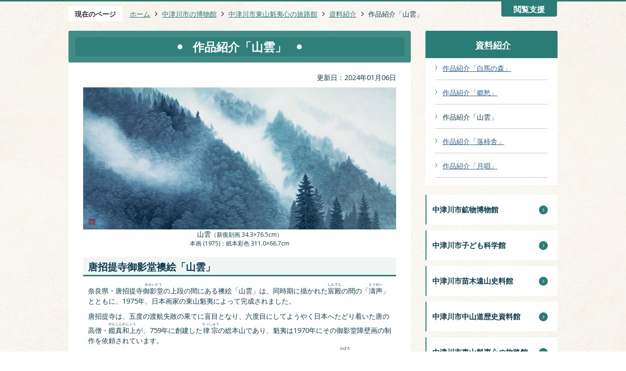

--- FILE ---
content_type: text/html
request_url: https://www.city.nakatsugawa.lg.jp/museum/k/archives/kaii_F065.html
body_size: 35777
content:
<!DOCTYPE HTML>
<html lang="ja">
<head>
  <meta charset="utf-8">
                                                                                              

        <meta name="keywords" content="">
<meta name="description" content="">    <meta property="og:title" content="作品紹介「山雲」|中津川市">
<meta property="og:type" content="article">
<meta property="og:url" content="https://www.city.nakatsugawa.lg.jp/museum/k/archives/kaii_F065.html">
  <meta property="og:image" content="http://www.city.nakatsugawa.lg.jp/material/images/group/69/kaii_F065_san_un.jpg" />
  <meta property="og:description" content="              .caption { line-height: 120% !important; margin-top: 0.4em !important;}.caption-top { margin-top: 0.1em !important;}div.colf { padding: 8px; border-radius: 4px; border: 1px solid #2a7c76; border-image: none;}hr.spacer { visibility: hidden;}hr.green { border-width:0; height:3px; background-color:#2a7c76; margin-top:20px;}ruby[rt-data] {position: relative;}ruby[rt-data]::before { content: attr(rt-data); position: absolute; top: -2.1em; left: -1em; right: -1em; margin: auto; text-align: center; white-space: nowrap; font-size: 0.48em !important;}ruby[rt-data] rt { visibility: hidden; position: relative; top: -0.3em; transform: translateY(0.3em);}唐招提寺御影堂襖絵「山雲」奈良県・唐招提寺御影堂みえいどうの上段の間にある襖絵「山雲」は、同時期に描かれた宸殿しんでんの間の「濤声とうせい」とともに、1975年、日本画家の東山魁夷によって完成されました。唐招提寺は、五度の渡航失敗の果てに盲目となり、六度目にしてようやく日本へたどり着いた唐の高僧・鑑真和上かんじんわじょうが、759年に創建した律宗りっしゅうの総本山であり、魁夷は1970年にその御影堂障壁画の制作を依頼されています。この「山雲」制作のために初夏から山へと向かい、黒部渓谷、飛騨から上高地、御母衣みぼろダムから天生あもう峠、さらには蔵王・三階ノ滝、日光・霧降滝きりふりのたきなど日本各地の山々を訪れ、数多くのスケッチを残しました。特に白川郷近くの天生峠で出会った景色に強い啓示を受けた魁夷は「山肌を這い上る雲烟うんえんによる千変万化の姿と、近景の樹葉の濃淡の彩り、幽玄な景趣に、私は思わず息を呑んだ」と語っており、これらの取材をもとに障壁画を描き上げました。群青と緑青ろくしょうの岩絵具を適度に焼いて生成した渋みのある色を薄い調子で何度も塗り重ね、段々に濃くしてゆくことにより水墨画に近い精神性の深い世界を再現しています。ここには、度重なる苦難の末に日本へ戒律を伝えた鑑真和上の魂の安寧を祈るため、実際には見ることのなかった日本の風景を捧げようという画家の思いが込められています。            " />  <meta name="viewport" content="width=750, user-scalable=yes">      <meta name="nsls:timestamp" content="Fri, 05 Jan 2024 15:00:00 GMT">            <title>作品紹介「山雲」／中津川市</title>    <link rel="canonical" href="https://www.city.nakatsugawa.lg.jp/museum/k/archives/kaii_F065.html">        
                            <link rel="icon" href="//www.city.nakatsugawa.lg.jp/favicon.ico">
        <link rel="apple-touch-icon" href="//www.city.nakatsugawa.lg.jp/theme/base/img_common/smartphone.png">
                                                  <link href="//www.city.nakatsugawa.lg.jp/theme/base/s-museum/css/sub.css" rel="stylesheet" type="text/css" class="sp-style">              

                      
            
                                                        <script src="//www.city.nakatsugawa.lg.jp/theme/base/js/jquery.js"></script>
                              <script src="//www.city.nakatsugawa.lg.jp/theme/base/js/jquery_cookie.js"></script>
                              <script src="//www.city.nakatsugawa.lg.jp/theme/base/js/jquery-ui.min.js"></script>
                              <script src="//www.city.nakatsugawa.lg.jp/theme/base/js/common_lib.js"></script>
                              <script src="//www.city.nakatsugawa.lg.jp/theme/base/js/jquery.easing.1.3.js"></script>
                              <script src="//www.city.nakatsugawa.lg.jp/theme/base/js/jquery.bxslider.js"></script>
                              <script src="//www.city.nakatsugawa.lg.jp/theme/base/js/jquery_dropmenu.js"></script>
                                                          <script src="//www.city.nakatsugawa.lg.jp/theme/base/s-museum/js/common.js"></script>
<script src="//www.city.nakatsugawa.lg.jp/theme/base/js/mutual_switching/mutual_switching.js"></script>
                                              <script src='//www.google.com/jsapi'></script>
                                          <script src="//www.city.nakatsugawa.lg.jp/theme/base/s-museum/js/sub.js"></script>
                          

              
                  
  <!--[if lt IE 9]>
  <script src="//www.city.nakatsugawa.lg.jp/theme/base/js/html5shiv-printshiv.min.js"></script>
  <script src="//www.city.nakatsugawa.lg.jp/theme/base/js/css3-mediaqueries.js"></script>
  <![endif]-->

  <script>
    var cms_api_token="eyJ0eXAiOiJKV1QiLCJhbGciOiJIUzI1NiJ9.eyJjdXN0b21lcl9jb2RlIjoiMjAxMjIzIiwic2VydmljZV9uYW1lIjoiU01BUlQgQ01TIn0.NZUeVV25_V81YfsBSca9-mHxuYhrAQQWY85pYLNy0Eg";
    var cms_api_domain="api2nd.smart-lgov.jp";
    var cms_api_site="";
    var cms_app_version="";
    var cms_app_id="";
    var site_domain = "https://www.city.nakatsugawa.lg.jp";
    var theme_name = "base";
    var cms_recruit_no = "0";
    var cms_recruit_history_no = "0";
    var cms_recruit_search_item = '[]';
    var is_smartphone = false;  </script>

  
  


</head>
<body>
            
              
                
  
  
  <p id="smartphone" class="jqs-go-to-sp" style="display: none;">
  <a href="https://www.city.nakatsugawa.lg.jp/museum/k/archives/kaii_F065.html" class="jqs-go-to-sp">
    <span class="wrap">
      <span class="txt">スマートフォン版を表示</span>
      <span class="ico"></span>
    </span>
  </a>
</p>
  <div id="wrapper" class="s-9904">
    <div id="wrapper-in">
      <div id="wrapper-in2">

        <div id="header-print">
          <header id="header" class="view-pc">

                          <p class="to-container"><a href="#container">本文へ</a></p>
<div class="header-subnav-area">
  <div class="support-wrap">
    <div class="support-in">
      <dl class="header-size">
        <dt class="title"><span>文字サイズ</span></dt>
        <dd class="item">
          <a href="#" class="scsize normal">
            <img src="//www.city.nakatsugawa.lg.jp/theme/base/s-museum/img_common/headersize_normal_on.png" alt="標準">
          </a>
        </dd>
        <dd class="item2">
          <a href="#" class="scsize up">
            <img src="//www.city.nakatsugawa.lg.jp/theme/base/s-museum/img_common/headersize_big_off.png" alt="拡大">
          </a>
        </dd>
      </dl>
      <dl class="header-color">
        <dt class="title"><span>背景色変更</span></dt>
        <dd class="item">
          <a href="#" class="sccolor" data-bgcolor="color_black">
            <img src="//www.city.nakatsugawa.lg.jp/theme/base/s-museum/img_common/headercolor_black.png" alt="背景色を黒色にする">
          </a>
        </dd>
        <dd class="item2">
          <a href="#" class="sccolor" data-bgcolor="color_blue">
            <img src="//www.city.nakatsugawa.lg.jp/theme/base/s-museum/img_common/headercolor_blue.png" alt="背景色を青色にする">
          </a>
        </dd>
        <dd class="item3">
          <a href="#" class="sccolor" data-bgcolor="color_normal">
            <img src="//www.city.nakatsugawa.lg.jp/theme/base/s-museum/img_common/headercolor_normal.png" alt="背景色を元に戻す">
          </a>
        </dd>
      </dl>
      <p class="lang"><a href="https://www.city.nakatsugawa.lg.jp/museum/selectlanguage.html">Select Language</a></p>
    </div>
  </div>
  <div class="toggle-btn-wrap">
    <button type="button" name="button" class="toggle-btn" id="toggle-btn">閲覧支援</button>
  </div>
</div>            
          </header>

                      <header id="sp-header" class="view-sp">
  <div class="box">
    <nav id="sp-header-nav">
      <ul class="menu-btn-area">
        <li class="menu-btn-menu">
          <a href="#">
            <img src="//www.city.nakatsugawa.lg.jp/theme/base/s-museum/img_common/menu_btn_menu.png" alt="MENU">
          </a>
        </li>
        <li class="menu-btn-close">
          <a href="#">
            <img src="//www.city.nakatsugawa.lg.jp/theme/base/s-museum/img_common/menu_btn_close.png" alt="閉じる">
          </a>
        </li>
      </ul>
    </nav>
  </div>
  <div class="modal-menu-bg"></div>
  <div class="modal-menu">
    <div class="in">
      <div class="google-custom-search">
                                        




                          
                
                  
                  
                                      <div class="gcse-searchbox-only" data-resultsurl="//www.city.nakatsugawa.lg.jp/result.html" data-enableAutoComplete="true"></div>
  
                                </div>
      <ul class="box-wrap">
        <li class="box">
          <h2 class="title"><a href="https://www.city.nakatsugawa.lg.jp/museum/m/index.html">中津川市鉱物博物館</a></h2>
        </li>
        <li class="box">
          <h2 class="title"><a href="https://www.city.nakatsugawa.lg.jp/museum/s/index.html">中津川市子ども科学館</a></h2>
        </li>
        <li class="box">
          <h2 class="title"><a href="https://www.city.nakatsugawa.lg.jp/museum/t/index.html">中津川市苗木遠山史料館</a></h2>
        </li>
        <li class="box">
          <h2 class="title"><a href="https://www.city.nakatsugawa.lg.jp/museum/n/index.html">中津川市中山道歴史資料館</a></h2>
        </li>
        <li class="box">
          <h2 class="title"><a href="https://www.city.nakatsugawa.lg.jp/museum/k/index.html">中津川市東山魁夷心の旅路館</a></h2>
        </li>
      </ul>
      <div class="banner-list-wrap">
        <ul class="banner-list">
          <li class="item">
            <a href="https://www.city.nakatsugawa.lg.jp/museum/themed_exhib/index.html">
              <div class="item-in">
                <div class="item-img">
                  <img src="//www.city.nakatsugawa.lg.jp/theme/base/s-museum/img_common/banner_ico01.png" alt="">
                </div>
                <div class="item-txt">企画展</div>
              </div>
            </a>
          </li>
          <li class="item">
            <a href="https://www.city.nakatsugawa.lg.jp/museum/events/index.html">
              <div class="item-in">
                <div class="item-img">
                  <img src="//www.city.nakatsugawa.lg.jp/theme/base/s-museum/img_common/banner_ico02.png" alt="">
                </div>
                <div class="item-txt">イベント</div>
              </div>
            </a>
          </li>
          <li class="item">
            <a href="https://www.city.nakatsugawa.lg.jp/museum/news.html">
              <div class="item-in">
                <div class="item-img">
                  <img src="//www.city.nakatsugawa.lg.jp/theme/base/s-museum/img_common/banner_ico03.png" alt="">
                </div>
                <div class="item-txt">トピックス</div>
              </div>
            </a>
          </li>
        </ul>
      </div>
      <div class="support-wrap">
        <p class="lang">
          <a href="https://www.city.nakatsugawa.lg.jp/museum/selectlanguage.html">
            <img src="//www.city.nakatsugawa.lg.jp/theme/base/s-museum/img_common/lang.png" alt="Selelct Language">
          </a>
        </p>
        <dl class="header-size">
          <dt class="title"><span>文字サイズ変更</span></dt>
          <dd class="item">
            <a href="#" class="scsize normal">
              <img src="//www.city.nakatsugawa.lg.jp/theme/base/s-museum/img_common/headersize_normal_sp_on.png" alt="標準">
            </a>
          </dd>
          <dd class="item2">
            <a href="#" class="scsize up">
              <img src="//www.city.nakatsugawa.lg.jp/theme/base/s-museum/img_common/headersize_big_sp_off.png" alt="拡大">
            </a>
          </dd>
        </dl>
        <dl class="header-color">
          <dt class="title"><span>背景色変更</span></dt>
          <dd class="item">
            <a href="#" class="sccolor" data-bgcolor="color_black">
              <img src="//www.city.nakatsugawa.lg.jp/theme/base/s-museum/img_common/headercolor_sp_black.png" alt="背景色を黒色にする">
            </a>
          </dd>
          <dd class="item2">
            <a href="#" class="sccolor" data-bgcolor="color_blue">
              <img src="//www.city.nakatsugawa.lg.jp/theme/base/s-museum/img_common/headercolor_sp_blue.png" alt="背景色を青色にする">
            </a>
          </dd>
          <dd class="item3">
            <a href="#" class="sccolor" data-bgcolor="color_normal">
              <img src="//www.city.nakatsugawa.lg.jp/theme/base/s-museum/img_common/headercolor_sp_normal.png" alt="背景色を元に戻す">
            </a>
          </dd>
        </dl>
        <p class="gotopc jqs-go-to-pc">
          <a href="https://www.city.nakatsugawa.lg.jp/museum/k/archives/kaii_F065.html" class="jqs-go-to-pc">
            <img src="//www.city.nakatsugawa.lg.jp/theme/base/s-museum/img_common/gotopc.png" alt="PCサイトを表示">
          </a>
        </p>
      </div>
      <p class="modal-menu-close">
        <span><img src="//www.city.nakatsugawa.lg.jp/theme/base/s-museum/img_common/modal_menu_close.png" alt="閉じる"></span>
      </p>
    </div>
  </div>
</header>          
        </div>

        <dl id="pankuzu" class="clearfix">
          <dt class="title">現在のページ</dt>
          <dd class="in">
            

<ul class="list">
              <li><a href="https://www.city.nakatsugawa.lg.jp/index.html">ホーム</a></li>
                  <li class="icon"><a href="https://www.city.nakatsugawa.lg.jp/museum/index.html">中津川市の博物館</a></li>
                  <li class="icon"><a href="https://www.city.nakatsugawa.lg.jp/museum/k/index.html">中津川市東山魁夷心の旅路館</a></li>
                  <li class="icon"><a href="https://www.city.nakatsugawa.lg.jp/museum/k/archives/index.html">資料紹介</a></li>
            <li class="icon"><span>作品紹介「山雲」</span></li>
  </ul>
          </dd>
        </dl>

        <section id="container">
          <div id="container-in">

            <article id="contents" role="main">

                                
      <h1 class="title"><span class="bg"><span class="bg2">作品紹介「山雲」</span></span></h1>
                  
              <div id="social-update-area">
                                                                                                                                                                    

  
                
            
            
                     
        <p class="update">更新日：2024年01月06日</p>

  
                              </div>

              <div id="contents-in">      
        
        
                <div class="free-layout-area">
          <div>
            
            
            
            <figure class="img-item"><img alt="山雲（東山魁夷）" src="//www.city.nakatsugawa.lg.jp/material/images/group/69/kaii_F065_san_un.jpg">
              <p class="caption caption-top" style="text-align: center;">山雲<small>（新復刻画 34.3×76.5cm）<br />
本画 (1975)：紙本彩色 311.0×66.7cm</small></p>
            </figure>
          
          
          
          

            
            
            
            <div class="wysiwyg">
              <style type="text/css">.caption {
 line-height: 120% !important;
 margin-top: 0.4em !important;
}
.caption-top {
 margin-top: 0.1em !important;
}
div.colf {
 padding: 8px;
 border-radius: 4px;
 border: 1px solid #2a7c76;
 border-image: none;
}
hr.spacer {
 visibility: hidden;
}
hr.green {
 border-width:0;
 height:3px;
 background-color:#2a7c76;
 margin-top:20px;
}
ruby[rt-data] {position: relative;}
ruby[rt-data]::before {
 content: attr(rt-data);
 position: absolute;
 top: -2.1em;
 left: -1em;
 right: -1em;
 margin: auto;
 text-align: center;
 white-space: nowrap;
 font-size: 0.48em !important;
}
ruby[rt-data] rt {
 visibility: hidden;
 position: relative;
 top: -0.3em;
 transform: translateY(0.3em);
}
</style>
<h2>唐招提寺御影堂襖絵「山雲」</h2>

<p>奈良県・唐招提寺<ruby rt-data="みえいどう">御影堂<rt>みえいどう</rt></ruby>の上段の間にある襖絵「山雲」は、同時期に描かれた<ruby rt-data="しんでん">宸殿<rt>しんでん</rt></ruby>の間の「<ruby rt-data="とうせい">濤声<rt>とうせい</rt></ruby>」とともに、1975年、日本画家の東山魁夷によって完成されました。</p>

<p>唐招提寺は、五度の渡航失敗の果てに盲目となり、六度目にしてようやく日本へたどり着いた唐の高僧・<ruby rt-data="かんじんわじょう">鑑真和上<rt>かんじんわじょう</rt></ruby>が、759年に創建した<ruby rt-data="りっしゅう">律宗<rt>りっしゅう</rt></ruby>の総本山であり、魁夷は1970年にその御影堂障壁画の制作を依頼されています。<br />
この「山雲」制作のために初夏から山へと向かい、黒部渓谷、飛騨から上高地、<ruby rt-data="みぼろ">御母衣<rt>みぼろ</rt></ruby>ダムから<ruby rt-data="あもう">天生<rt>あもう</rt></ruby>峠、さらには蔵王・三階ノ滝、日光・<ruby rt-data="きりふりのたき">霧降滝<rt>きりふりのたき</rt></ruby>など日本各地の山々を訪れ、数多くのスケッチを残しました。特に白川郷近くの天生峠で出会った景色に強い啓示を受けた魁夷は「山肌を這い上る<ruby rt-data="うんえん">雲烟<rt>うんえん</rt></ruby>による千変万化の姿と、近景の樹葉の濃淡の彩り、幽玄な景趣に、私は思わず息を呑んだ」と語っており、これらの取材をもとに障壁画を描き上げました。</p>

<p>群青と<ruby rt-data="ろくしょう">緑青<rt>ろくしょう</rt></ruby>の岩絵具を適度に焼いて生成した渋みのある色を薄い調子で何度も塗り重ね、段々に濃くしてゆくことにより水墨画に近い精神性の深い世界を再現しています。ここには、度重なる苦難の末に日本へ戒律を伝えた鑑真和上の魂の安寧を祈るため、実際には見ることのなかった日本の風景を捧げようという画家の思いが込められています。</p>
            </div>
          
          
          
          
</div>
        </div>
        
        


            
              
                                                                
                     <!-- pdfダウンロード -->

                  
  


                                    
                  <!-- 「お問い合わせ先」 -->
                                                        
  

      <div class="toiawase -museum">
      <div class="toiawase-in">
        <h2 class="title">
          <span class="bg">
            <span class="bg2">
                              中津川市東山魁夷心の旅路館
                          </span>
          </span>
        </h2>
        <div class="in">
          <div class="name"><dl><dd>〒508-0501 岐阜県中津川市山口1-15<br></dd><dd><span style="width: 5.25em; display: inline-block;">電話番号</span>0573-75-5222</dd><dd><span style="width: 5.25em; display: inline-block;">ファックス</span>0573-75-5225</dd><dd><a href="https://www.city.nakatsugawa.lg.jp/cgi-bin/inquiry.php/183?page_no=25440">中津川市文化振興課あてメールによるお問い合わせ</a></dd></dl></div>
        </div>
      </div>
    </div>
                    
                
              <!-- //#contents-in  -->
              </div>
            <!-- //#contents  -->
            </article>

                                                                                                        
              
                <nav id="side-nav">
  <section class="side-nav-list">
        
    <script>
  function cmsDynDateFormat(date, format) {
    var jpWeek = ['日', '月', '火', '水', '木', '金', '土'];
    return format.replace('%Y', date.getFullYear()).replace('%m', ('0' + (date.getMonth() + 1)).slice(-2)).replace('%d', ('0' + date.getDate()).slice(-2)).replace('%a', jpWeek[date.getDay()])
        .replace('%H', ('0' + date.getHours()).slice(-2)).replace('%M', ('0' + date.getMinutes()).slice(-2)).replace('%S', ('0' + date.getSeconds()).slice(-2));
  }
  function cmsDynExecuteGetPageList() {
    var outerBlocks = $('.pageListDynBlock');
    outerBlocks.each(function() {
      var block = $(this);
      block.find('.pageListExists').css('display', 'none');
      block.find('.pageListNotExists').css('display', 'none');

      var url = block.attr('data-url');

      var cond = {};

      cond.limit = parseInt(block.attr('data-limit'));
      cond.showIndex = parseInt(block.attr('data-show-index'));
      cond.showMobile = parseInt(block.attr('data-show-mobile'));
      dateBegin = block.attr('data-date-begin');
      dateSpan = block.attr('data-date-span');

      cond.curPageNo = block.attr('data-current-page-no');
      cond.dirClass = block.attr('data-dir-class');
      cond.pageClass = block.attr('data-page-class');

      cond.timeBegin = 0;
      if (dateBegin) {
        cond.timeBegin = new Date(dateBegin);
      } else if (dateSpan) {
        cond.timeBegin = Date.now() - dateSpan * 86400000;
      }
      var recentSpan = block.attr('data-recent-span');
      cond.recentBegin = 0;
      if (recentSpan) {
        cond.recentBegin = Date.now() - recentSpan * 86400000;
      }
      cond.dateFormat = block.attr('data-date-format');
      if (!cond.dateFormat) {
        cond.dateFormat = '%Y/%m/%d %H:%M:%S';
      }
      cond.joinGrue = block.attr('data-join-grue');
      if (!cond.joinGrue) {
        cond.joinGrue = ' , ';
      }
      cond.eventDateFormat = block.attr('data-event-date-format');
      if (!cond.eventDateFormat) {
        cond.eventDateFormat = cond.dateFormat;
      }
      cond.eventType = block.attr('data-event-type');
      cond.eventField = block.attr('data-event-field');
      cond.eventArea = block.attr('data-event-area');
      eventDateSpan = block.attr('data-event-date-span');
      cond.eventTimeEnd = 0;
      if (eventDateSpan) {
        cond.eventTimeEnd = Date.now() + eventDateSpan * 86400000;
      }

      // タグ
      cond.tagDisplay = block.attr('data-show-tags');
      cond.tagPosition = block.attr('data-tags-position');
      cond.tagFilterTargets = block.attr('data-tag-filter-targets');

      $.getJSON(url, function(json) {
        cmsDynApplyPageListJson(block, json, cond);
      }).fail(function(jqxhr, textStatus, error) {
        block.css('display', 'none');
      });
    });
  }
  function cmsDynApplyPageListJson(block, json, cond) {
    var now = Date.now();
    var list = block.find('.pageListBlock');
    var template = list.find('.pageEntity:first').clone();
    list.find('.pageEntity').remove();

    var count = 0;

    for (var i = 0; i < json.length; i++) {
      var item = json[i];
      var itemDate = new Date(item.publish_datetime);

      if (!cond.showIndex && item.is_category_index) {
        continue;
      }
      if (!cond.showMobile && item.is_keitai_page) {
        continue;
      }
      if (cond.timeBegin && itemDate.getTime() < cond.timeBegin) {
        continue;
      }

      // タグによる絞込み
      if ('tag' in item && item.tag && cond.tagFilterTargets != null) {
        var filteringNos = (!isNaN(cond.tagFilterTargets)) ? [cond.tagFilterTargets] : cond.tagFilterTargets.split(/,|\s/);
        var isTarget = false;
        item.tag.forEach(function(tagItem, idx) {
          if (filteringNos.indexOf(tagItem.tag_no + "") >= 0) {
            isTarget = true;
          }
        });
        if (!isTarget) {
          continue;
        }
      }

      var entity = template.clone();
      if ('event' in item && item['event']) {
        var pageEvent = item['event'];
        if (cond.eventType && cond.eventType != pageEvent.event_type_name) {
          continue;
        }
        if (cond.eventField && $.inArray(cond.eventField, pageEvent.event_fields) < 0) {
          continue;
        }
        if (cond.eventArea && $.inArray(cond.eventArea, pageEvent.event_area) < 0) {
          continue;
        }

        var eventDateString = '';
        if (cond.eventTimeEnd) {
          if (pageEvent.event_date_type_id == 0) {
            var startDatetime = pageEvent.event_start_datetime ? new Date(pageEvent.event_start_datetime) : false;
            var endDatetime = pageEvent.event_end_datetime ? new Date(pageEvent.event_end_datetime) : false;
            if (startDatetime && endDatetime) {
              if (startDatetime.getTime() > cond.eventTimeEnd || endDatetime.getTime() <= now) {
                continue;
              }
              eventDateString = cmsDynDateFormat(startDatetime, cond.eventDateFormat) + '～' + cmsDynDateFormat(endDatetime, cond.eventDateFormat);
            } else if (startDatetime) {
              if (startDatetime.getTime() > cond.eventTimeEnd) {
                continue;
              }
            } else {
              if (endDatetime.getTime() <= now) {
                continue;
              }
              eventDateString = '～' + cmsDynDateFormat(endDatetime, cond.eventDateFormat);
            }
          } else if (pageEvent.event_date_type_id == 1) {
            var filteredDates = $.grep(pageEvent.event_dates, function(value, index) {
              var eventTime1 = new Date(value[0]+'T00:00:00+09:00').getTime();
              var eventTime2 = new Date(value[1]+'T23:59:59+09:00').getTime();
              return (eventTime1 <= cond.eventTimeEnd && eventTime2 >= now);
            });
            if (filteredDates.length == 0) {
              continue;
            }
          }
        }
        if (pageEvent.event_place) {
          entity.find('.pageEventPlaceExists').css('display', '');
          entity.find('.pageEventPlace').text(pageEvent.event_place);
        } else {
          entity.find('.pageEventPlaceExists').css('display', 'none');
          entity.find('.pageEventPlace').text('');
        }
        if (pageEvent.event_date_supplement) {
          entity.find('.pageEventDateExists').css('display', '');
          entity.find('.pageEventDate').text(pageEvent.event_date_supplement);
        } else if (eventDateString.length > 0) {
          entity.find('.pageEventDateExists').css('display', '');
          entity.find('.pageEventDate').text(eventDateString);
        } else {
          entity.find('.pageEventDateExists').css('display', 'none');
          entity.find('.pageEventDate').text('');
        }

        if (pageEvent.event_type_name) {
          entity.find('.pageEventTypeExists').css('display', '');
          entity.find('.pageEventType').text(pageEvent.event_type_name);
        } else {
          entity.find('.pageEventTypeExists').css('display', 'none');
          entity.find('.pageEventType').text('');
        }
        if (pageEvent.event_fields && pageEvent.event_fields.length > 0) {
          entity.find('.pageEventFieldsExists').css('display', '');
          entity.find('.pageEventFields').text(pageEvent.event_fields.join(cond.joinGrue));
        } else {
          entity.find('.pageEventFieldsExists').css('display', 'none');
          entity.find('.pageEventFields').text('');
        }
        if (pageEvent.event_area && pageEvent.event_area.length > 0) {
          entity.find('.pageEventAreaExists').css('display', '');
          entity.find('.pageEventArea').text(pageEvent.event_area.join(cond.joinGrue));
        } else {
          entity.find('.pageEventAreaExists').css('display', 'none');
          entity.find('.pageEventArea').text('');
        }
        entity.find('.pageEventExists').css('display', '');
      } else {
        entity.find('.pageEventExists').css('display', 'none');
      }

      entity.find('.pageDate').each(function() {
        var dateString = cmsDynDateFormat(itemDate, cond.dateFormat);
        $(this).text(dateString);
      });
      var pageLink = entity.find('a.pageLink');
      if (cond.curPageNo == item.page_no) {
        pageLink.removeAttr('href').removeAttr('page_no').css('display', 'none');
        pageLink.parent().append('<span class="pageNoLink">' + item.page_name + '</span>');
      } else {
        pageLink.attr('page_no', item.page_no).attr('href', item.url).text(item.page_name);
        pageLink.find('.pageNoLink').remove();
      }

      entity.find('.pageDescription').text(item.description);

      if ('thumbnail_image' in item && item.thumbnail_image) {
        entity.find('.pageThumbnail').append($('<img>', {src: item.thumbnail_image, alt: ""}));
      } else {
        entity.find('.pageThumbnail').remove();
      }

      if (cond.recentBegin && itemDate.getTime() >= cond.recentBegin) {
        entity.find('.pageRecent').css('display', '');
      } else {
        entity.find('.pageRecent').css('display', 'none');
      }

      // タグ付与
      if ('tag' in item && item.tag) {
        if (item.tag.length > 0) {
          var DEFINE_CLASS_NAME_WHEN_TAG_TYPE_IMAGE = 'tag-type-image';
          var DEFINE_CLASS_NAME_WHEN_TAG_TYPE_TEXT = 'tag-type-text';
          var DEFINE_CLASS_NAME_WHEN_TAG_POSITION_BEFORE = 'tag-pos-before';
          var DEFINE_CLASS_NAME_WHEN_TAG_POSITION_AFTER = 'tag-pos-after';
          var DEFINE_CLASS_NAME_TAG_BLOCK = 'tags';
          var DEFINE_CLASS_NAME_TAG = 'tag';
          var DEFINE_CLASS_NAME_TAG_INNER = 'tag-bg';

          // タグの表示位置を判定
          var tagPositionClassName = (cond.tagPosition == 1) ? DEFINE_CLASS_NAME_WHEN_TAG_POSITION_BEFORE : DEFINE_CLASS_NAME_WHEN_TAG_POSITION_AFTER;

          // タグ出力の外枠を生成
          var tagListWrapperHtml = $('<span>', {
            class: [DEFINE_CLASS_NAME_TAG_BLOCK, tagPositionClassName].join(' ')
          });

          item.tag.forEach(function(tagItem, idx) {
            // タグの中身を設定
            var tagBody;
            if (tagItem.image_file_name != null && tagItem.image_file_name != "") {
              // 画像
              tagBody = $('<span>', {
                class: DEFINE_CLASS_NAME_TAG + tagItem.tag_no,
              }).append($('<img>', {
                class: [DEFINE_CLASS_NAME_TAG_INNER, DEFINE_CLASS_NAME_WHEN_TAG_TYPE_IMAGE].join(' '),
                src: tagItem.image_url,
                alt: tagItem.tag_name
              }));
            } else {
              // テキスト
              tagBody = $('<span>', {
                class: DEFINE_CLASS_NAME_TAG + tagItem.tag_no,
              }).append($('<span>', {
                class: [DEFINE_CLASS_NAME_TAG_INNER, DEFINE_CLASS_NAME_WHEN_TAG_TYPE_TEXT].join(' '),
                text: tagItem.tag_name
              }));
            }
            tagListWrapperHtml.append(tagBody);
          });

          // 出力
          if (cond.tagDisplay == 1) {
            if (tagPositionClassName === DEFINE_CLASS_NAME_WHEN_TAG_POSITION_BEFORE) {
              entity.find('a.pageLink').before(tagListWrapperHtml);
            } else {
              entity.find('a.pageLink').after(tagListWrapperHtml);
            }
          }
        }
      }

      var removeClasses = [];
      var appendClasses = [];
      if (item.is_category_index) {
        appendClasses = cond.dirClass ? cond.dirClass.split(' ') : [];
        removeClasses = cond.pageClass ? cond.pageClass.split(' ') : [];
      } else {
        removeClasses = cond.dirClass ? cond.dirClass.split(' ') : [];
        appendClasses = cond.pageClass ? cond.pageClass.split(' ') : [];
      }
      $.each(removeClasses, function(idx, val){
        entity.removeClass(val);
      });
      $.each(appendClasses, function(idx, val){
        entity.addClass(val);
      });

      entity.css('display', '');
      list.append(entity);
      count++;
      if (cond.limit && count >= cond.limit) {
        break;
      }
    }
    if (count) {
      block.css('display', '');
      block.find('.pageListExists').css('display', '');
      block.find('.pageListNotExists').css('display', 'none');
    } else {
      block.css('display', '');
      block.find('.pageListExists').css('display', 'none');
      block.find('.pageListNotExists').css('display', '');
    }
  };
</script>

<script>
$(function() {
  cmsDynExecuteGetPageList();
});
</script>


    
  <div class="pageListDynBlock" data-url="//www.city.nakatsugawa.lg.jp/museum/k/archives/index.tree.json"
   data-show-shortcut="1" data-show-index="1"
   data-current-page-no="25440">
    <dl class="pageListExists">
      <dt class="title">
        <span class="bg"><span class="bg2"><a href="//www.city.nakatsugawa.lg.jp/museum/k/archives/index.html">資料紹介</a></span></span>
      </dt>
      <dd class="in">
        <ul class="list clearfix pageListBlock">
          <li class="pageEntity" style="display:none;">
            <a class="pageLink"></a>
          </li>
        </ul>
      </dd>
    </dl>
  </div>
  </section>
  <div class="side-banner-wrap">
    <ul class="text-banner-list">
      <li class="text-banner">
        <a href="https://www.city.nakatsugawa.lg.jp/museum/m/index.html"><span class="text-banner-in">中津川市鉱物博物館</span></a>
      </li>
      <li class="text-banner">
        <a href="https://www.city.nakatsugawa.lg.jp/museum/s/index.html"><span class="text-banner-in">中津川市子ども科学館</span></a>
      </li>
      <li class="text-banner">
        <a href="https://www.city.nakatsugawa.lg.jp/museum/t/index.html"><span class="text-banner-in">中津川市苗木遠山史料館</span></a>
      </li>
      <li class="text-banner">
        <a href="https://www.city.nakatsugawa.lg.jp/museum/n/index.html"><span class="text-banner-in">中津川市中山道歴史資料館</span></a>
      </li>
      <li class="text-banner">
        <a href="https://www.city.nakatsugawa.lg.jp/museum/k/index.html"><span class="text-banner-in">中津川市東山魁夷心の旅路館</span></a>
      </li>
    </ul>
  </div>
</nav>                  
          <!-- //#container-in  -->
          </div>
        <!-- //#container  -->
        </section>

        <div id="footer-print">

                      <footer id="footer">
  <div class="in">
    <div class="box">
      <p id="pagetop">
        <a href="#wrapper" class="scroll">
          <img src="//www.city.nakatsugawa.lg.jp/theme/base/s-museum/img_common/footer_pagetop.png" alt="ページの先頭へ">
        </a>
      </p>
    </div>
    <div class="copyright-wrap">
      <p class="copyright" lang="en">Copyright (c) 2021 Nakatsugawa municipal museums. All Rights Reserved.</p>
    </div>
  </div>
</footer>          
        </div>

      <!-- //#wrapper-in2  -->
      </div>
    <!-- //#wrapper-in  -->
    </div>
  <!-- //#wrapper  -->
  </div>

    <script src="//www.city.nakatsugawa.lg.jp/theme/base/js/external.js"></script>
        </body>
</html>

--- FILE ---
content_type: application/javascript
request_url: https://www.city.nakatsugawa.lg.jp/theme/base/s-museum/js/common.js
body_size: 7932
content:
/**
 * 全デザインサイト共通JS
 * @author nagai
 * @version 1.0
 */
$(function(){

  //スムーズスクロール
  $("a[href*='#'].scroll").smoothScroll();

  //ファイルリンクは別窓表示
  //$("a[href*='.*']").fileBlank('*') セレクタで拡張子指定 fileBlankの引数にクラス指定;
  $("a[href*='.pdf']").fileBlank('pdf');
  $("a[href*='.doc']").fileBlank('word');
  $("a[href*='.xls']").fileBlank('excel');
  
  // ファイルリンクのクリックイベント計測
  $('.file-link-item a').on('click',function(){
    var targetUrl = $(this).attr('href');
    var targetLabel = $(this).text();
    // ga未定義の場合は実行しない
    if(typeof ga == 'function'){
      ga('send', 'event', targetUrl, 'download', targetLabel);
    }
    // gtag未定義の場合は実行しない(GA4)
    if(typeof gtag == 'function'){
      gtag('event', 'sv_file_link_click', {
        'event_category': 'file_download_category',
        'event_label': targetLabel + '：' + targetUrl,
        'value': 1
      });
    }
  });

  //ロールオーバー画像
  $("img[src*='_off.']").rollOver({off:'_off.',on:'_on.'});

  //tableのalign属性削除
  $.fn.tableDeleteAlign();

  var location_href = location.href;
  var now_site_domain;

  if(location_href.indexOf('http://') != -1 || location_href.indexOf('https://') != -1){
    var replace_site_domain = site_domain + '/';
    var now_site_domain = replace_site_domain.replace( /http:/g , "" ).replace( /https:/g , "" );
  }else{
    now_site_domain = '';
  }

  //文字サイズ変更（標準 or 大きくする）HTML側は以下のように設定
  if ($('.scsize').length) {
    $.fn.styleCatcherUpNormal({btnCls: "scsize",cssID: "scsize",prAry: ['size_default.css', 'size_up.css', 'size_up2.css', 'size_up3.css'],cssPath: now_site_domain + 'theme/base/css/',def: 0});
  }

  /**
   * 文字サイズ・背景色の変更用プラグイン
   * PC・SPで別々にUIを設置する場合に使用する
   * $.fn.styleCatcher({attr:'id',btnCls:'scColor',cssID:'scColor',cssPath:'/theme/base/css/',def:2});
   * @param object 設定
   */
  $.fn.styleCatcher=function(config){config=$.extend({attr:'id',btnCls:'scsize',cssID:'scsize',cssPath:'/theme/base/css/',def:0},config);var cssTag=$('<link rel="stylesheet">');cssTag.attr('id',config.cssID);$('body').append(cssTag);function offRollAndOn(_id){$('.'+config.btnCls).each(function(idx){var id=$(this).attr(config.attr);var img=$(this).find('img');img.unbind();if(_id==id){img.attr('src',img.attr('src').replace('_off.','_on.'));}else{img.attr('src',img.attr('src').replace('_on.','_off.'));img.hover(function(){$(this).attr('src',$(this).attr('src').replace('_off.','_on.'));},function(){$(this).attr('src',$(this).attr('src').replace('_on.','_off.'));});}});}$('.'+config.btnCls).attr('href','#');$('.'+config.btnCls).click(function(){var id=$(this).attr(config.attr);var img=$(this).find('img');offRollAndOn(id);$('#'+config.cssID).attr('href',config.cssPath+id+'.css');$.cookie(config.cssID,id,{path:'/'});return false;});var fileName;if($.cookie(config.cssID)){fileName=$.cookie(config.cssID);}else{fileName=$($('.'+config.btnCls).get(config.def)).attr(config.attr);}offRollAndOn(fileName);$('#'+config.cssID).attr('href',config.cssPath+fileName+'.css');};
  
  //背景色変更
  if ($('.sccolor').length) {
    $.fn.styleCatcher({attr:'data-bgcolor', btnCls:'sccolor', cssID:'sccolor', cssPath:now_site_domain+'theme/base/css/', def:2});
  }



  // 元のページに戻るリファラーを自動でつける
  $("a[href*=inquiryId]").each(function() {
    var a = $(this);
    var url = a.attr("href");
    var locaUrl = location.pathname;
    a.attr("href", url.replace(/(Init\.do\?inquiryId=[0-9]+)/, '$1&ref=www.xxxx.xxxx.xxxx.jp' + locaUrl) );
  });


  // ヘッダーナビのドロップメニュ
  if (typeof $.fn.dropMenu != 'undefined') {
    $("#header-nav").dropMenu();
  }


  // 文字サイズ変更監視
  $.fn.fontSizeChange({func:function(){
    $("#wrapper").show();
  }});


  //モーダル（検索）
  $('.menu-btn-search').lightbox({
    modalBg:$('.modal-search-bg'),
    modal:$('.modal-search, .menu-btn-close'),
    close:$('.modal-menu-close, .menu-btn-close'),
    scrollID:'sWrapper',
    lightSpot:$('.menu-btn-search, .menu-btn-close')
  });


  //モーダル（メニュー）
  $('.menu-btn-menu').lightbox({
    modalBg:$('.modal-menu-bg'),
    modal:$('.modal-menu, .menu-btn-close'),
    close:$('.modal-menu-close, .menu-btn-close'),
    scrollID:'sWrapper',
    lightSpot:$('.menu-btn-menu, .menu-btn-close')
  });

  $('.modal-menu .box').svAccordion({
    classHead:'.title',
    classBody:'.list',
    classToggle:'on'
  });

  // アコーディオン(よくある質問用)
  $('.faq-block').svAccordion({
    classHead:'.title',
    classBody:'.childs',
    classToggle:'on'
  });

  //アコーディオン（分野別で探す）
  $('.joho-tab #tab-6 .in2').svAccordion({
    classHead:'.title',
    classBody:'.links',
    classToggle:'on'
  });

  //スマホプレビューに対応
  $('.no-escape').each(function(){
    $(this).html($(this).text());
  });


  // -----------------------------------------------------
  // wysiwygの中にtableがあれば、wrapperクラスを付与する
  // （100%を超えたときにwrapper内でスクロールさせるため）
  // -----------------------------------------------------
  if ($('.wysiwyg table').length){
    $('.wysiwyg table').wrap('<div class="table-wrapper"></div>');
  }
  

  /**
   IE8,9でXMLHttpRequestの代わりにXDomainRequestを使う
   このセクションは消さないでください。
   */
  if ( window.XDomainRequest ) {
      jQuery.ajaxTransport(function( s ) {
          if ( s.crossDomain && s.async ) {
              if ( s.timeout ) {
                  s.xdrTimeout = s.timeout;
                  delete s.timeout;
              }
              var xdr;
              return {
                  send: function( _, complete ) {
                      function callback( status, statusText, responses, responseHeaders ) {
                          xdr.onload = xdr.onerror = xdr.ontimeout = xdr.onprogress = jQuery.noop;
                          xdr = undefined;
                          complete( status, statusText, responses, responseHeaders );
                      }
                      xdr = new XDomainRequest();
                      xdr.open( s.type, s.url );
                      xdr.onload = function() {
                          callback( 200, "OK", { text: xdr.responseText }, "Content-Type: " + xdr.contentType );
                      };
                      xdr.onerror = function() {
                          callback( 404, "Not Found" );
                      };
                      xdr.onprogress = function() {};
                      if ( s.xdrTimeout ) {
                          xdr.ontimeout = function() {
                              callback( 0, "timeout" );
                          };
                          xdr.timeout = s.xdrTimeout;
                      }
                      xdr.send( ( s.hasContent && s.data ) || null );
                  },
                  abort: function() {
                      if ( xdr ) {
                          xdr.onerror = jQuery.noop();
                          xdr.abort();
                      }
                  }
              };
          }
      });
  }
  
  $('#toggle-btn').click(function() {
    $('.support-wrap').slideToggle();
  })

  //PC・スマホ切り替え（レスポンシブ）
  if( typeof MutualSwitching !== 'undefined') {
    MutualSwitching.config.setPathSettings({
      "/": {
      "pc_width": 1024,
      "sp_width": 750,
      "layout_type": 0
      }
    });
    MutualSwitching.run.ready();
  }

});


